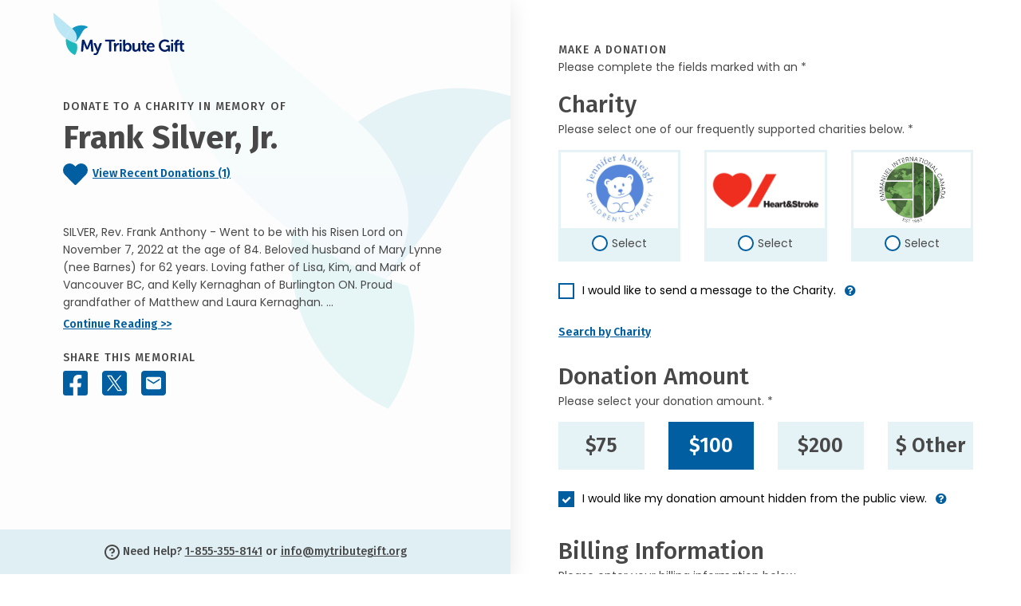

--- FILE ---
content_type: image/svg+xml
request_url: https://donate.mytributegift.org/images/icons/applepay_120x51.svg
body_size: -1178
content:
<?xml version="1.0" encoding="UTF-8"?>
<svg id="Artwork" xmlns="http://www.w3.org/2000/svg" version="1.1" viewBox="0 0 120.4 51.1">
  <defs>
    <style>
      .cls-1 {
        fill: #fff;
        stroke-width: 0px;
      }
    </style>
  </defs>
  <g>
    <path class="cls-1" d="M22.8,6.6c1.4-1.8,2.4-4.2,2.1-6.6-2.1.1-4.6,1.4-6.1,3.1-1.3,1.5-2.5,4-2.2,6.3,2.3.2,4.7-1.2,6.1-2.9"/>
    <path class="cls-1" d="M24.8,9.9c-3.4-.2-6.3,1.9-7.9,1.9s-4.1-1.8-6.8-1.8c-3.5,0-6.7,2-8.5,5.2-3.6,6.3-1,15.6,2.6,20.7,1.7,2.5,3.8,5.3,6.5,5.2,2.6-.1,3.6-1.7,6.7-1.7s4,1.7,6.8,1.6c2.8,0,4.6-2.5,6.3-5.1,2-2.9,2.8-5.7,2.8-5.8,0,0-5.5-2.1-5.5-8.3,0-5.2,4.2-7.7,4.4-7.8-2.4-3.6-6.2-4-7.5-4.1"/>
  </g>
  <g>
    <path class="cls-1" d="M54.3,2.9c7.4,0,12.5,5.1,12.5,12.4s-5.2,12.5-12.7,12.5h-8.1v12.9h-5.9V2.9h14.2ZM46,22.9h6.7c5.1,0,8-2.8,8-7.5s-2.9-7.5-8-7.5h-6.8v15Z"/>
    <path class="cls-1" d="M68.3,32.9c0-4.8,3.7-7.8,10.3-8.2l7.6-.4v-2.1c0-3.1-2.1-4.9-5.5-4.9s-5.3,1.6-5.8,4h-5.4c.3-5,4.6-8.7,11.4-8.7s11,3.5,11,9.1v19h-5.4v-4.5h-.1c-1.6,3.1-5.1,5-8.7,5-5.4,0-9.2-3.4-9.2-8.3ZM86.1,30.4v-2.2l-6.8.4c-3.4.2-5.3,1.7-5.3,4.1s2,4,5,4c4,0,7.1-2.7,7.1-6.3Z"/>
    <path class="cls-1" d="M96.9,50.9v-4.6c.4.1,1.4.1,1.8.1,2.6,0,4-1.1,4.9-3.9,0,0,.5-1.7.5-1.7l-10-27.6h6.1l7,22.5h.1l7-22.5h6l-10.3,29.1c-2.4,6.7-5.1,8.8-10.8,8.8s-1.9,0-2.3-.1Z"/>
  </g>
</svg>